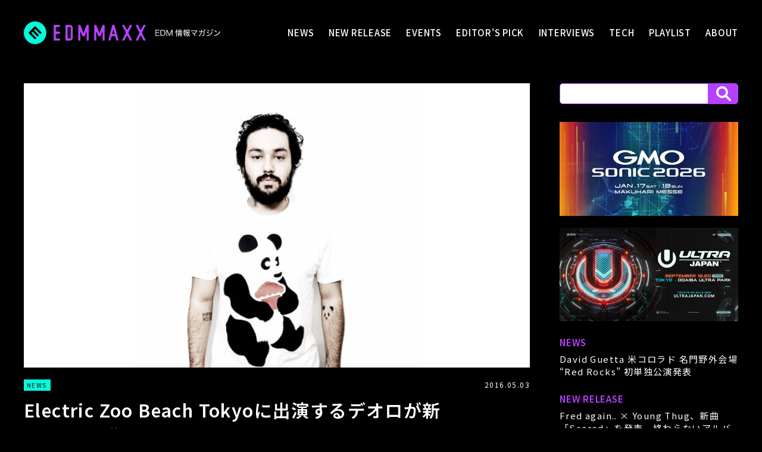

--- FILE ---
content_type: text/html; charset=UTF-8
request_url: https://edmmaxx.com/news/9019
body_size: 11787
content:
<html dir="ltr" lang="ja" prefix="og: https://ogp.me/ns#">
<head>
<!-- Google tag (gtag.js) -->
<script async src="https://www.googletagmanager.com/gtag/js?id=G-830LWSDZB9"></script>
<script>
window.dataLayer = window.dataLayer || [];
function gtag(){dataLayer.push(arguments);}
gtag('js', new Date());

gtag('config', 'G-830LWSDZB9');
</script>

<meta charset="UTF-8">

		<!-- All in One SEO 4.8.4.1 - aioseo.com -->
	<meta name="description" content="５月７日（土）開催の「Electric Zoo Beach Tokyo」で来日予定のデオロが、グラミー賞にも輝いたメレンゲ界のスーパースター：エルヴィス・クレスポとコラボ。新曲“Bailar”のミュージックビデオを公開しました。" />
	<meta name="robots" content="max-image-preview:large" />
	<meta name="author" content="tasuku"/>
	<link rel="canonical" href="https://edmmaxx.com/news/9019" />
	<meta name="generator" content="All in One SEO (AIOSEO) 4.8.4.1" />
		<meta property="og:locale" content="ja_JP" />
		<meta property="og:site_name" content="EDM MAXX - EDM情報マガジン" />
		<meta property="og:type" content="article" />
		<meta property="og:title" content="Electric Zoo Beach Tokyoに出演するデオロが新曲“Bailar”のMVを公開 | EDM MAXX - EDM情報マガジン" />
		<meta property="og:description" content="５月７日（土）開催の「Electric Zoo Beach Tokyo」で来日予定のデオロが、グラミー賞にも輝いたメレンゲ界のスーパースター：エルヴィス・クレスポとコラボ。新曲“Bailar”のミュージックビデオを公開しました。" />
		<meta property="og:url" content="https://edmmaxx.com/news/9019" />
		<meta property="og:image" content="https://edmmaxx.com/wp-content/uploads/2016/05/0503_News_deorro_EM.jpg" />
		<meta property="og:image:secure_url" content="https://edmmaxx.com/wp-content/uploads/2016/05/0503_News_deorro_EM.jpg" />
		<meta property="og:image:width" content="750" />
		<meta property="og:image:height" content="422" />
		<meta property="article:tag" content="news" />
		<meta property="article:tag" content="deorro" />
		<meta property="article:tag" content="electric zoo beach tokyo" />
		<meta property="article:tag" content="elvis crespo" />
		<meta property="article:tag" content="music" />
		<meta property="article:published_time" content="2016-05-03T12:00:02+00:00" />
		<meta property="article:modified_time" content="2016-05-03T08:52:35+00:00" />
		<meta name="twitter:card" content="summary_large_image" />
		<meta name="twitter:site" content="@EDMMAXX|EDMLifestyleCommunityinJapan" />
		<meta name="twitter:title" content="Electric Zoo Beach Tokyoに出演するデオロが新曲“Bailar”のMVを公開 | EDM MAXX - EDM情報マガジン" />
		<meta name="twitter:description" content="５月７日（土）開催の「Electric Zoo Beach Tokyo」で来日予定のデオロが、グラミー賞にも輝いたメレンゲ界のスーパースター：エルヴィス・クレスポとコラボ。新曲“Bailar”のミュージックビデオを公開しました。" />
		<meta name="twitter:creator" content="@EDMMAXX|EDMLifestyleCommunityinJapan" />
		<meta name="twitter:image" content="https://edmmaxx.com/wp-content/uploads/2016/05/0503_News_deorro_EM.jpg" />
		<script type="application/ld+json" class="aioseo-schema">
			{"@context":"https:\/\/schema.org","@graph":[{"@type":"Article","@id":"https:\/\/edmmaxx.com\/news\/9019#article","name":"Electric Zoo Beach Tokyo\u306b\u51fa\u6f14\u3059\u308b\u30c7\u30aa\u30ed\u304c\u65b0\u66f2\u201cBailar\u201d\u306eMV\u3092\u516c\u958b | EDM MAXX - EDM\u60c5\u5831\u30de\u30ac\u30b8\u30f3","headline":"Electric Zoo Beach Tokyo\u306b\u51fa\u6f14\u3059\u308b\u30c7\u30aa\u30ed\u304c\u65b0\u66f2\u201cBailar\u201d\u306eMV\u3092\u516c\u958b","author":{"@id":"https:\/\/edmmaxx.com\/author\/tasuku#author"},"publisher":{"@id":"https:\/\/edmmaxx.com\/#organization"},"image":{"@type":"ImageObject","url":"https:\/\/edmmaxx.com\/wp-content\/uploads\/2016\/05\/0503_News_deorro_EM.jpg","width":750,"height":422},"datePublished":"2016-05-03T21:00:02+09:00","dateModified":"2016-05-03T17:52:35+09:00","inLanguage":"ja","mainEntityOfPage":{"@id":"https:\/\/edmmaxx.com\/news\/9019#webpage"},"isPartOf":{"@id":"https:\/\/edmmaxx.com\/news\/9019#webpage"},"articleSection":"NEWS, Deorro, Electric Zoo Beach Tokyo, Elvis Crespo, MUSIC"},{"@type":"BreadcrumbList","@id":"https:\/\/edmmaxx.com\/news\/9019#breadcrumblist","itemListElement":[{"@type":"ListItem","@id":"https:\/\/edmmaxx.com#listItem","position":1,"name":"\u5bb6","item":"https:\/\/edmmaxx.com","nextItem":{"@type":"ListItem","@id":"https:\/\/edmmaxx.com#listItem","name":"NEWS"}},{"@type":"ListItem","@id":"https:\/\/edmmaxx.com#listItem","position":2,"name":"NEWS","item":"https:\/\/edmmaxx.com","nextItem":{"@type":"ListItem","@id":"https:\/\/edmmaxx.com\/news#listItem","name":"NEWS"},"previousItem":{"@type":"ListItem","@id":"https:\/\/edmmaxx.com#listItem","name":"\u5bb6"}},{"@type":"ListItem","@id":"https:\/\/edmmaxx.com\/news#listItem","position":3,"name":"NEWS","item":"https:\/\/edmmaxx.com\/news","nextItem":{"@type":"ListItem","@id":"https:\/\/edmmaxx.com\/news\/9019#listItem","name":"Electric Zoo Beach Tokyo\u306b\u51fa\u6f14\u3059\u308b\u30c7\u30aa\u30ed\u304c\u65b0\u66f2\u201cBailar\u201d\u306eMV\u3092\u516c\u958b"},"previousItem":{"@type":"ListItem","@id":"https:\/\/edmmaxx.com#listItem","name":"NEWS"}},{"@type":"ListItem","@id":"https:\/\/edmmaxx.com\/news\/9019#listItem","position":4,"name":"Electric Zoo Beach Tokyo\u306b\u51fa\u6f14\u3059\u308b\u30c7\u30aa\u30ed\u304c\u65b0\u66f2\u201cBailar\u201d\u306eMV\u3092\u516c\u958b","previousItem":{"@type":"ListItem","@id":"https:\/\/edmmaxx.com\/news#listItem","name":"NEWS"}}]},{"@type":"Organization","@id":"https:\/\/edmmaxx.com\/#organization","name":"EDM MAXX","description":"EDM\u3092\u30e9\u30a4\u30d5\u30b9\u30bf\u30a4\u30eb\u3068\u3057\u3066\u63d0\u6848\u3059\u308b\u7dcf\u5408\u30dd\u30fc\u30bf\u30eb\u30b5\u30a4\u30c8\u300cEDM MAXX\u300d\u3002\u97f3\u697d\u3001\u30ab\u30eb\u30c1\u30e3\u30fc\u3001\u30e9\u30a4\u30d5\u30b9\u30bf\u30a4\u30eb\u3068\u3057\u3066\u3001\u201cEDM\u201d\u3092\u8ab0\u3067\u3082\u5206\u304b\u308a\u3084\u3059\u304f\u3001\u304a\u3082\u3057\u308d\u304f\u60c5\u5831\u767a\u4fe1\u3057\u307e\u3059\u3002","url":"https:\/\/edmmaxx.com\/","sameAs":["https:\/\/twitter.com\/EDMMAXX|EDMLifestyleCommunityinJapan"]},{"@type":"Person","@id":"https:\/\/edmmaxx.com\/author\/tasuku#author","url":"https:\/\/edmmaxx.com\/author\/tasuku","name":"tasuku","image":{"@type":"ImageObject","@id":"https:\/\/edmmaxx.com\/news\/9019#authorImage","url":"https:\/\/secure.gravatar.com\/avatar\/47490ecc4822f483f73f73b146dee37ef616bbb6849c19711b9ee04edb6cbe7e?s=96&d=mm&r=g","width":96,"height":96,"caption":"tasuku"}},{"@type":"WebPage","@id":"https:\/\/edmmaxx.com\/news\/9019#webpage","url":"https:\/\/edmmaxx.com\/news\/9019","name":"Electric Zoo Beach Tokyo\u306b\u51fa\u6f14\u3059\u308b\u30c7\u30aa\u30ed\u304c\u65b0\u66f2\u201cBailar\u201d\u306eMV\u3092\u516c\u958b | EDM MAXX - EDM\u60c5\u5831\u30de\u30ac\u30b8\u30f3","description":"\uff15\u6708\uff17\u65e5\uff08\u571f\uff09\u958b\u50ac\u306e\u300cElectric Zoo Beach Tokyo\u300d\u3067\u6765\u65e5\u4e88\u5b9a\u306e\u30c7\u30aa\u30ed\u304c\u3001\u30b0\u30e9\u30df\u30fc\u8cde\u306b\u3082\u8f1d\u3044\u305f\u30e1\u30ec\u30f3\u30b2\u754c\u306e\u30b9\u30fc\u30d1\u30fc\u30b9\u30bf\u30fc\uff1a\u30a8\u30eb\u30f4\u30a3\u30b9\u30fb\u30af\u30ec\u30b9\u30dd\u3068\u30b3\u30e9\u30dc\u3002\u65b0\u66f2\u201cBailar\u201d\u306e\u30df\u30e5\u30fc\u30b8\u30c3\u30af\u30d3\u30c7\u30aa\u3092\u516c\u958b\u3057\u307e\u3057\u305f\u3002","inLanguage":"ja","isPartOf":{"@id":"https:\/\/edmmaxx.com\/#website"},"breadcrumb":{"@id":"https:\/\/edmmaxx.com\/news\/9019#breadcrumblist"},"author":{"@id":"https:\/\/edmmaxx.com\/author\/tasuku#author"},"creator":{"@id":"https:\/\/edmmaxx.com\/author\/tasuku#author"},"image":{"@type":"ImageObject","url":"https:\/\/edmmaxx.com\/wp-content\/uploads\/2016\/05\/0503_News_deorro_EM.jpg","@id":"https:\/\/edmmaxx.com\/news\/9019\/#mainImage","width":750,"height":422},"primaryImageOfPage":{"@id":"https:\/\/edmmaxx.com\/news\/9019#mainImage"},"datePublished":"2016-05-03T21:00:02+09:00","dateModified":"2016-05-03T17:52:35+09:00"},{"@type":"WebSite","@id":"https:\/\/edmmaxx.com\/#website","url":"https:\/\/edmmaxx.com\/","name":"EDM MAXX - EDM\u60c5\u5831\u30de\u30ac\u30b8\u30f3","description":"EDM\u3092\u30e9\u30a4\u30d5\u30b9\u30bf\u30a4\u30eb\u3068\u3057\u3066\u63d0\u6848\u3059\u308b\u7dcf\u5408\u30dd\u30fc\u30bf\u30eb\u30b5\u30a4\u30c8\u300cEDM MAXX\u300d\u3002\u97f3\u697d\u3001\u30ab\u30eb\u30c1\u30e3\u30fc\u3001\u30e9\u30a4\u30d5\u30b9\u30bf\u30a4\u30eb\u3068\u3057\u3066\u3001\u201cEDM\u201d\u3092\u8ab0\u3067\u3082\u5206\u304b\u308a\u3084\u3059\u304f\u3001\u304a\u3082\u3057\u308d\u304f\u60c5\u5831\u767a\u4fe1\u3057\u307e\u3059\u3002","inLanguage":"ja","publisher":{"@id":"https:\/\/edmmaxx.com\/#organization"}}]}
		</script>
		<!-- All in One SEO -->

<link rel="alternate" title="oEmbed (JSON)" type="application/json+oembed" href="https://edmmaxx.com/wp-json/oembed/1.0/embed?url=https%3A%2F%2Fedmmaxx.com%2Fnews%2F9019" />
<link rel="alternate" title="oEmbed (XML)" type="text/xml+oembed" href="https://edmmaxx.com/wp-json/oembed/1.0/embed?url=https%3A%2F%2Fedmmaxx.com%2Fnews%2F9019&#038;format=xml" />
<style id='wp-img-auto-sizes-contain-inline-css' type='text/css'>
img:is([sizes=auto i],[sizes^="auto," i]){contain-intrinsic-size:3000px 1500px}
/*# sourceURL=wp-img-auto-sizes-contain-inline-css */
</style>
<style id='wp-emoji-styles-inline-css' type='text/css'>

	img.wp-smiley, img.emoji {
		display: inline !important;
		border: none !important;
		box-shadow: none !important;
		height: 1em !important;
		width: 1em !important;
		margin: 0 0.07em !important;
		vertical-align: -0.1em !important;
		background: none !important;
		padding: 0 !important;
	}
/*# sourceURL=wp-emoji-styles-inline-css */
</style>
<style id='wp-block-library-inline-css' type='text/css'>
:root{--wp-block-synced-color:#7a00df;--wp-block-synced-color--rgb:122,0,223;--wp-bound-block-color:var(--wp-block-synced-color);--wp-editor-canvas-background:#ddd;--wp-admin-theme-color:#007cba;--wp-admin-theme-color--rgb:0,124,186;--wp-admin-theme-color-darker-10:#006ba1;--wp-admin-theme-color-darker-10--rgb:0,107,160.5;--wp-admin-theme-color-darker-20:#005a87;--wp-admin-theme-color-darker-20--rgb:0,90,135;--wp-admin-border-width-focus:2px}@media (min-resolution:192dpi){:root{--wp-admin-border-width-focus:1.5px}}.wp-element-button{cursor:pointer}:root .has-very-light-gray-background-color{background-color:#eee}:root .has-very-dark-gray-background-color{background-color:#313131}:root .has-very-light-gray-color{color:#eee}:root .has-very-dark-gray-color{color:#313131}:root .has-vivid-green-cyan-to-vivid-cyan-blue-gradient-background{background:linear-gradient(135deg,#00d084,#0693e3)}:root .has-purple-crush-gradient-background{background:linear-gradient(135deg,#34e2e4,#4721fb 50%,#ab1dfe)}:root .has-hazy-dawn-gradient-background{background:linear-gradient(135deg,#faaca8,#dad0ec)}:root .has-subdued-olive-gradient-background{background:linear-gradient(135deg,#fafae1,#67a671)}:root .has-atomic-cream-gradient-background{background:linear-gradient(135deg,#fdd79a,#004a59)}:root .has-nightshade-gradient-background{background:linear-gradient(135deg,#330968,#31cdcf)}:root .has-midnight-gradient-background{background:linear-gradient(135deg,#020381,#2874fc)}:root{--wp--preset--font-size--normal:16px;--wp--preset--font-size--huge:42px}.has-regular-font-size{font-size:1em}.has-larger-font-size{font-size:2.625em}.has-normal-font-size{font-size:var(--wp--preset--font-size--normal)}.has-huge-font-size{font-size:var(--wp--preset--font-size--huge)}.has-text-align-center{text-align:center}.has-text-align-left{text-align:left}.has-text-align-right{text-align:right}.has-fit-text{white-space:nowrap!important}#end-resizable-editor-section{display:none}.aligncenter{clear:both}.items-justified-left{justify-content:flex-start}.items-justified-center{justify-content:center}.items-justified-right{justify-content:flex-end}.items-justified-space-between{justify-content:space-between}.screen-reader-text{border:0;clip-path:inset(50%);height:1px;margin:-1px;overflow:hidden;padding:0;position:absolute;width:1px;word-wrap:normal!important}.screen-reader-text:focus{background-color:#ddd;clip-path:none;color:#444;display:block;font-size:1em;height:auto;left:5px;line-height:normal;padding:15px 23px 14px;text-decoration:none;top:5px;width:auto;z-index:100000}html :where(.has-border-color){border-style:solid}html :where([style*=border-top-color]){border-top-style:solid}html :where([style*=border-right-color]){border-right-style:solid}html :where([style*=border-bottom-color]){border-bottom-style:solid}html :where([style*=border-left-color]){border-left-style:solid}html :where([style*=border-width]){border-style:solid}html :where([style*=border-top-width]){border-top-style:solid}html :where([style*=border-right-width]){border-right-style:solid}html :where([style*=border-bottom-width]){border-bottom-style:solid}html :where([style*=border-left-width]){border-left-style:solid}html :where(img[class*=wp-image-]){height:auto;max-width:100%}:where(figure){margin:0 0 1em}html :where(.is-position-sticky){--wp-admin--admin-bar--position-offset:var(--wp-admin--admin-bar--height,0px)}@media screen and (max-width:600px){html :where(.is-position-sticky){--wp-admin--admin-bar--position-offset:0px}}

/*# sourceURL=wp-block-library-inline-css */
</style><style id='global-styles-inline-css' type='text/css'>
:root{--wp--preset--aspect-ratio--square: 1;--wp--preset--aspect-ratio--4-3: 4/3;--wp--preset--aspect-ratio--3-4: 3/4;--wp--preset--aspect-ratio--3-2: 3/2;--wp--preset--aspect-ratio--2-3: 2/3;--wp--preset--aspect-ratio--16-9: 16/9;--wp--preset--aspect-ratio--9-16: 9/16;--wp--preset--color--black: #000000;--wp--preset--color--cyan-bluish-gray: #abb8c3;--wp--preset--color--white: #ffffff;--wp--preset--color--pale-pink: #f78da7;--wp--preset--color--vivid-red: #cf2e2e;--wp--preset--color--luminous-vivid-orange: #ff6900;--wp--preset--color--luminous-vivid-amber: #fcb900;--wp--preset--color--light-green-cyan: #7bdcb5;--wp--preset--color--vivid-green-cyan: #00d084;--wp--preset--color--pale-cyan-blue: #8ed1fc;--wp--preset--color--vivid-cyan-blue: #0693e3;--wp--preset--color--vivid-purple: #9b51e0;--wp--preset--gradient--vivid-cyan-blue-to-vivid-purple: linear-gradient(135deg,rgb(6,147,227) 0%,rgb(155,81,224) 100%);--wp--preset--gradient--light-green-cyan-to-vivid-green-cyan: linear-gradient(135deg,rgb(122,220,180) 0%,rgb(0,208,130) 100%);--wp--preset--gradient--luminous-vivid-amber-to-luminous-vivid-orange: linear-gradient(135deg,rgb(252,185,0) 0%,rgb(255,105,0) 100%);--wp--preset--gradient--luminous-vivid-orange-to-vivid-red: linear-gradient(135deg,rgb(255,105,0) 0%,rgb(207,46,46) 100%);--wp--preset--gradient--very-light-gray-to-cyan-bluish-gray: linear-gradient(135deg,rgb(238,238,238) 0%,rgb(169,184,195) 100%);--wp--preset--gradient--cool-to-warm-spectrum: linear-gradient(135deg,rgb(74,234,220) 0%,rgb(151,120,209) 20%,rgb(207,42,186) 40%,rgb(238,44,130) 60%,rgb(251,105,98) 80%,rgb(254,248,76) 100%);--wp--preset--gradient--blush-light-purple: linear-gradient(135deg,rgb(255,206,236) 0%,rgb(152,150,240) 100%);--wp--preset--gradient--blush-bordeaux: linear-gradient(135deg,rgb(254,205,165) 0%,rgb(254,45,45) 50%,rgb(107,0,62) 100%);--wp--preset--gradient--luminous-dusk: linear-gradient(135deg,rgb(255,203,112) 0%,rgb(199,81,192) 50%,rgb(65,88,208) 100%);--wp--preset--gradient--pale-ocean: linear-gradient(135deg,rgb(255,245,203) 0%,rgb(182,227,212) 50%,rgb(51,167,181) 100%);--wp--preset--gradient--electric-grass: linear-gradient(135deg,rgb(202,248,128) 0%,rgb(113,206,126) 100%);--wp--preset--gradient--midnight: linear-gradient(135deg,rgb(2,3,129) 0%,rgb(40,116,252) 100%);--wp--preset--font-size--small: 13px;--wp--preset--font-size--medium: 20px;--wp--preset--font-size--large: 36px;--wp--preset--font-size--x-large: 42px;--wp--preset--spacing--20: 0.44rem;--wp--preset--spacing--30: 0.67rem;--wp--preset--spacing--40: 1rem;--wp--preset--spacing--50: 1.5rem;--wp--preset--spacing--60: 2.25rem;--wp--preset--spacing--70: 3.38rem;--wp--preset--spacing--80: 5.06rem;--wp--preset--shadow--natural: 6px 6px 9px rgba(0, 0, 0, 0.2);--wp--preset--shadow--deep: 12px 12px 50px rgba(0, 0, 0, 0.4);--wp--preset--shadow--sharp: 6px 6px 0px rgba(0, 0, 0, 0.2);--wp--preset--shadow--outlined: 6px 6px 0px -3px rgb(255, 255, 255), 6px 6px rgb(0, 0, 0);--wp--preset--shadow--crisp: 6px 6px 0px rgb(0, 0, 0);}:where(.is-layout-flex){gap: 0.5em;}:where(.is-layout-grid){gap: 0.5em;}body .is-layout-flex{display: flex;}.is-layout-flex{flex-wrap: wrap;align-items: center;}.is-layout-flex > :is(*, div){margin: 0;}body .is-layout-grid{display: grid;}.is-layout-grid > :is(*, div){margin: 0;}:where(.wp-block-columns.is-layout-flex){gap: 2em;}:where(.wp-block-columns.is-layout-grid){gap: 2em;}:where(.wp-block-post-template.is-layout-flex){gap: 1.25em;}:where(.wp-block-post-template.is-layout-grid){gap: 1.25em;}.has-black-color{color: var(--wp--preset--color--black) !important;}.has-cyan-bluish-gray-color{color: var(--wp--preset--color--cyan-bluish-gray) !important;}.has-white-color{color: var(--wp--preset--color--white) !important;}.has-pale-pink-color{color: var(--wp--preset--color--pale-pink) !important;}.has-vivid-red-color{color: var(--wp--preset--color--vivid-red) !important;}.has-luminous-vivid-orange-color{color: var(--wp--preset--color--luminous-vivid-orange) !important;}.has-luminous-vivid-amber-color{color: var(--wp--preset--color--luminous-vivid-amber) !important;}.has-light-green-cyan-color{color: var(--wp--preset--color--light-green-cyan) !important;}.has-vivid-green-cyan-color{color: var(--wp--preset--color--vivid-green-cyan) !important;}.has-pale-cyan-blue-color{color: var(--wp--preset--color--pale-cyan-blue) !important;}.has-vivid-cyan-blue-color{color: var(--wp--preset--color--vivid-cyan-blue) !important;}.has-vivid-purple-color{color: var(--wp--preset--color--vivid-purple) !important;}.has-black-background-color{background-color: var(--wp--preset--color--black) !important;}.has-cyan-bluish-gray-background-color{background-color: var(--wp--preset--color--cyan-bluish-gray) !important;}.has-white-background-color{background-color: var(--wp--preset--color--white) !important;}.has-pale-pink-background-color{background-color: var(--wp--preset--color--pale-pink) !important;}.has-vivid-red-background-color{background-color: var(--wp--preset--color--vivid-red) !important;}.has-luminous-vivid-orange-background-color{background-color: var(--wp--preset--color--luminous-vivid-orange) !important;}.has-luminous-vivid-amber-background-color{background-color: var(--wp--preset--color--luminous-vivid-amber) !important;}.has-light-green-cyan-background-color{background-color: var(--wp--preset--color--light-green-cyan) !important;}.has-vivid-green-cyan-background-color{background-color: var(--wp--preset--color--vivid-green-cyan) !important;}.has-pale-cyan-blue-background-color{background-color: var(--wp--preset--color--pale-cyan-blue) !important;}.has-vivid-cyan-blue-background-color{background-color: var(--wp--preset--color--vivid-cyan-blue) !important;}.has-vivid-purple-background-color{background-color: var(--wp--preset--color--vivid-purple) !important;}.has-black-border-color{border-color: var(--wp--preset--color--black) !important;}.has-cyan-bluish-gray-border-color{border-color: var(--wp--preset--color--cyan-bluish-gray) !important;}.has-white-border-color{border-color: var(--wp--preset--color--white) !important;}.has-pale-pink-border-color{border-color: var(--wp--preset--color--pale-pink) !important;}.has-vivid-red-border-color{border-color: var(--wp--preset--color--vivid-red) !important;}.has-luminous-vivid-orange-border-color{border-color: var(--wp--preset--color--luminous-vivid-orange) !important;}.has-luminous-vivid-amber-border-color{border-color: var(--wp--preset--color--luminous-vivid-amber) !important;}.has-light-green-cyan-border-color{border-color: var(--wp--preset--color--light-green-cyan) !important;}.has-vivid-green-cyan-border-color{border-color: var(--wp--preset--color--vivid-green-cyan) !important;}.has-pale-cyan-blue-border-color{border-color: var(--wp--preset--color--pale-cyan-blue) !important;}.has-vivid-cyan-blue-border-color{border-color: var(--wp--preset--color--vivid-cyan-blue) !important;}.has-vivid-purple-border-color{border-color: var(--wp--preset--color--vivid-purple) !important;}.has-vivid-cyan-blue-to-vivid-purple-gradient-background{background: var(--wp--preset--gradient--vivid-cyan-blue-to-vivid-purple) !important;}.has-light-green-cyan-to-vivid-green-cyan-gradient-background{background: var(--wp--preset--gradient--light-green-cyan-to-vivid-green-cyan) !important;}.has-luminous-vivid-amber-to-luminous-vivid-orange-gradient-background{background: var(--wp--preset--gradient--luminous-vivid-amber-to-luminous-vivid-orange) !important;}.has-luminous-vivid-orange-to-vivid-red-gradient-background{background: var(--wp--preset--gradient--luminous-vivid-orange-to-vivid-red) !important;}.has-very-light-gray-to-cyan-bluish-gray-gradient-background{background: var(--wp--preset--gradient--very-light-gray-to-cyan-bluish-gray) !important;}.has-cool-to-warm-spectrum-gradient-background{background: var(--wp--preset--gradient--cool-to-warm-spectrum) !important;}.has-blush-light-purple-gradient-background{background: var(--wp--preset--gradient--blush-light-purple) !important;}.has-blush-bordeaux-gradient-background{background: var(--wp--preset--gradient--blush-bordeaux) !important;}.has-luminous-dusk-gradient-background{background: var(--wp--preset--gradient--luminous-dusk) !important;}.has-pale-ocean-gradient-background{background: var(--wp--preset--gradient--pale-ocean) !important;}.has-electric-grass-gradient-background{background: var(--wp--preset--gradient--electric-grass) !important;}.has-midnight-gradient-background{background: var(--wp--preset--gradient--midnight) !important;}.has-small-font-size{font-size: var(--wp--preset--font-size--small) !important;}.has-medium-font-size{font-size: var(--wp--preset--font-size--medium) !important;}.has-large-font-size{font-size: var(--wp--preset--font-size--large) !important;}.has-x-large-font-size{font-size: var(--wp--preset--font-size--x-large) !important;}
/*# sourceURL=global-styles-inline-css */
</style>

<style id='classic-theme-styles-inline-css' type='text/css'>
/*! This file is auto-generated */
.wp-block-button__link{color:#fff;background-color:#32373c;border-radius:9999px;box-shadow:none;text-decoration:none;padding:calc(.667em + 2px) calc(1.333em + 2px);font-size:1.125em}.wp-block-file__button{background:#32373c;color:#fff;text-decoration:none}
/*# sourceURL=/wp-includes/css/classic-themes.min.css */
</style>
<link rel='stylesheet' id='wpProQuiz_front_style-css' href='https://edmmaxx.com/wp-content/plugins/wp-pro-quiz/css/wpProQuiz_front.min.css?ver=0.37' type='text/css' media='all' />
<style id='akismet-widget-style-inline-css' type='text/css'>

			.a-stats {
				--akismet-color-mid-green: #357b49;
				--akismet-color-white: #fff;
				--akismet-color-light-grey: #f6f7f7;

				max-width: 350px;
				width: auto;
			}

			.a-stats * {
				all: unset;
				box-sizing: border-box;
			}

			.a-stats strong {
				font-weight: 600;
			}

			.a-stats a.a-stats__link,
			.a-stats a.a-stats__link:visited,
			.a-stats a.a-stats__link:active {
				background: var(--akismet-color-mid-green);
				border: none;
				box-shadow: none;
				border-radius: 8px;
				color: var(--akismet-color-white);
				cursor: pointer;
				display: block;
				font-family: -apple-system, BlinkMacSystemFont, 'Segoe UI', 'Roboto', 'Oxygen-Sans', 'Ubuntu', 'Cantarell', 'Helvetica Neue', sans-serif;
				font-weight: 500;
				padding: 12px;
				text-align: center;
				text-decoration: none;
				transition: all 0.2s ease;
			}

			/* Extra specificity to deal with TwentyTwentyOne focus style */
			.widget .a-stats a.a-stats__link:focus {
				background: var(--akismet-color-mid-green);
				color: var(--akismet-color-white);
				text-decoration: none;
			}

			.a-stats a.a-stats__link:hover {
				filter: brightness(110%);
				box-shadow: 0 4px 12px rgba(0, 0, 0, 0.06), 0 0 2px rgba(0, 0, 0, 0.16);
			}

			.a-stats .count {
				color: var(--akismet-color-white);
				display: block;
				font-size: 1.5em;
				line-height: 1.4;
				padding: 0 13px;
				white-space: nowrap;
			}
		
/*# sourceURL=akismet-widget-style-inline-css */
</style>
<link rel='stylesheet' id='fancybox-css' href='https://edmmaxx.com/wp-content/plugins/easy-fancybox/fancybox/1.5.4/jquery.fancybox.min.css?ver=6.9' type='text/css' media='screen' />
<style id='fancybox-inline-css' type='text/css'>
#fancybox-content{border-color:#ffffff;}#fancybox-title,#fancybox-title-float-main{color:#fff}
/*# sourceURL=fancybox-inline-css */
</style>
<link rel='stylesheet' id='wp-pagenavi-css' href='https://edmmaxx.com/wp-content/plugins/wp-pagenavi/pagenavi-css.css?ver=2.70' type='text/css' media='all' />
<script type="text/javascript" src="https://edmmaxx.com/wp-includes/js/jquery/jquery.min.js?ver=3.7.1" id="jquery-core-js"></script>
<script type="text/javascript" src="https://edmmaxx.com/wp-includes/js/jquery/jquery-migrate.min.js?ver=3.4.1" id="jquery-migrate-js"></script>
<link rel="https://api.w.org/" href="https://edmmaxx.com/wp-json/" /><link rel="alternate" title="JSON" type="application/json" href="https://edmmaxx.com/wp-json/wp/v2/posts/9019" /><link rel="EditURI" type="application/rsd+xml" title="RSD" href="https://edmmaxx.com/xmlrpc.php?rsd" />
<meta name="generator" content="WordPress 6.9" />
<link rel='shortlink' href='https://edmmaxx.com/?p=9019' />
<meta charset="UTF-8" />
<meta name="viewport" content="width=device-width, initial-scale=1.0, maximum-scale=1.0, user-scalable=no" />
<link rel="stylesheet" href="https://edmmaxx.com/wp-content/themes/edmmaxx-new/assets/css/style.css?v=240529">
<link rel="shortcut icon" href="https://edmmaxx.com/wp-content/themes/edmmaxx-new/assets/imgs/favicon.ico"/>
<link rel="canonical" href="https://edmmaxx.com/">

<link rel="preconnect" href="https://fonts.googleapis.com">
<link rel="preconnect" href="https://fonts.gstatic.com" crossorigin>
<link href="https://fonts.googleapis.com/css2?family=Noto+Sans+JP:wght@100..900&display=swap" rel="stylesheet">

<link rel='stylesheet' id='yarppRelatedCss-css' href='https://edmmaxx.com/wp-content/plugins/yet-another-related-posts-plugin/style/related.css?ver=5.30.11' type='text/css' media='all' />
</head>

<body data-rsssl=1>


<header>
<div class="logo sp"><a href="/"><img src="https://edmmaxx.com/wp-content/themes/edmmaxx-new/assets/imgs/logo3.svg" alt="EDM MAXX｜EDM情報マガジン"></a></div>
<div id="btn">
<span></span>
<span></span>
<span></span>
</div>
<nav id="menu">
<div class="box">
<h1 class="logo"><a href="/"><img src="https://edmmaxx.com/wp-content/themes/edmmaxx-new/assets/imgs/logo.svg?0327" alt="DM MAXX｜EDM情報マガジン" class="pc"><img src="https://edmmaxx.com/wp-content/themes/edmmaxx-new/assets/imgs/logo3.svg" alt="DM MAXX｜EDM情報マガジン" class="sp"></a></h1>
<div>
<a href="/news">NEWS</a>
<a href="/new-release">NEW RELEASE</a>
<a href="/events">EVENTS</a>
<a href="/editorspick">EDITOR'S PICK</a>
<a href="/interviews">INTERVIEWS</a>
<a href="/tech">TECH</a>
<a href="/playlist">PLAYLIST</a>
<a href="/about">ABOUT</a>
</div>
<div id="search-box" class="sp">
<form role="search" method="get" id="searchform" class="searchform" action="https://edmmaxx.com/">
<div>
<label class="screen-reader-text" for="s">検索:</label>
<input type="text" value="" name="s" id="s" />
<input type="submit" id="searchsubmit" value="" />
</div>
</form>
</div>
</div>
</nav>
</header>

<div class="wrapper">

<div class="content-clm2">

<div class="main-clm">


<section class="detaile lower">
<div class="pict"><img width="750" height="422" src="https://edmmaxx.com/wp-content/uploads/2016/05/0503_News_deorro_EM.jpg" class="attachment-ogp size-ogp wp-post-image" alt="" decoding="async" fetchpriority="high" /></div>


<div class="tit-box">
<div class="box">
<dl class="cat">
<dt>NEWS</dt>    
</dl>
<time>2016.05.03</time>
</div>
<h1>Electric Zoo Beach Tokyoに出演するデオロが新曲“Bailar”のMVを公開</h1>
<p class="read">５月７日（土）開催の「Electric Zoo Beach Tokyo」で来日予定のデオロが、グラミー賞にも輝いたメレンゲ界のスーパースター：エルヴィス・クレスポとコラボ。新曲“Bailar”のミュージックビデオを公開しました。</p>

<div class="tag-box">
<div class="keyword">Tags</div>
<ul><li><a href="https://edmmaxx.com/tag/deorro" rel="tag">Deorro</a></li><li><a href="https://edmmaxx.com/tag/electric-zoo-beach-tokyo" rel="tag">Electric Zoo Beach Tokyo</a></li><li><a href="https://edmmaxx.com/tag/elvis-crespo" rel="tag">Elvis Crespo</a></li><li><a href="https://edmmaxx.com/tag/music" rel="tag">MUSIC</a></li></ul></div>
</div>

<div class="txt-box">
<p>
<div style="clear: both;"></div>レーベル：PandaFunkを率いるDJデオロが新曲“Bailar”をUltra Recordsからリリース。<br />
<br />
そのミュージックビデオが公開されています。<br />
<div class="youtube"><iframe title="Deorro - Bailar feat. Elvis Crespo (Official Video)" width="500" height="281" src="https://www.youtube.com/embed/9cBtJYI6itg?feature=oembed" frameborder="0" allow="accelerometer; autoplay; clipboard-write; encrypted-media; gyroscope; picture-in-picture; web-share" referrerpolicy="strict-origin-when-cross-origin" allowfullscreen></iframe></div><br />
<br />
この曲でデオロはプエルトリコ出身で、ドミニカ共和国生まれの音楽：メレンゲのスター、エルヴィス・クレスポとコラボ。<br />
<br />
かなりアップリフティングなEDMに仕上がっています。<br />
<br />
<br />
なお、<strong>デオロは５月７日（土）開催の<a href="http://electriczoo.jp" target="_blank">「Electric Zoo Beach Tokyo」</a>に出演</strong>。<br />
この曲もきっとかけることでしょう！<br />
<br />
<br />
<img decoding="async" src="https://edmmaxx.fwd-ink.jp/wp-content/uploads/2016/05/0503_News_deorro_jkt_EM.jpg" alt="0503_News_deorro_jkt_EM" width="400" height="400" class="alignnone size-full wp-image-9020" srcset="https://edmmaxx.com/wp-content/uploads/2016/05/0503_News_deorro_jkt_EM.jpg 400w, https://edmmaxx.com/wp-content/uploads/2016/05/0503_News_deorro_jkt_EM-150x150.jpg 150w, https://edmmaxx.com/wp-content/uploads/2016/05/0503_News_deorro_jkt_EM-300x300.jpg 300w, https://edmmaxx.com/wp-content/uploads/2016/05/0503_News_deorro_jkt_EM-360x360.jpg 360w" sizes="(max-width: 400px) 100vw, 400px" />
<br />
<i class="fa fa-smile-o" style="font-size: 12px; color: #666666;"></i> <strong>Deorro</strong><br />
<i class="fa fa-music" style="font-size: 12px; color: #666666;"></i> <strong>Bailar feat. Elvis Crespo</strong><br />
<i class="fa fa-building" style="font-size: 12px; color: #666666;"></i> Ultra Records<br />
<i class="fa fa-shopping-cart" style="font-size: 12px; color: #666666;"></i> <a href="https://itunes.apple.com/jp/album/bailar-feat.-elvis-crespo/id1099332067" target="_blank">iTunes</a><br />
<i class="fa fa-info-circle" style="font-size: 12px; color: #666666;"></i> <a href="https://www.ultramusic.com" target="_blank">www.ultramusic.com</a><br />
<br />
<br />
Text by EDM MAXX編集部（Gantai）</p>
</div>

<div class="tag-box mt">
<div class="keyword">Tags</div>
<ul><li><a href="https://edmmaxx.com/tag/deorro" rel="tag">Deorro</a></li><li><a href="https://edmmaxx.com/tag/electric-zoo-beach-tokyo" rel="tag">Electric Zoo Beach Tokyo</a></li><li><a href="https://edmmaxx.com/tag/elvis-crespo" rel="tag">Elvis Crespo</a></li><li><a href="https://edmmaxx.com/tag/music" rel="tag">MUSIC</a></li></ul></div>

</section>
<!-- detaile -->

<section class="latest related">
<h2>RELATED POSTS</h2>
<div class="list-clm3">
<div class='yarpp yarpp-related yarpp-related-website yarpp-related-none yarpp-template-yarpp-template-hoge'>
<p>No related posts.</p>
</div>
</div>
</section>
<!-- latest -->

</div>
<!-- main-clm -->


<div class="right-clm">
<div id="search-box" class="pc">
<form role="search" method="get" id="searchform" class="searchform" action="https://edmmaxx.com/">
<div>
<label class="screen-reader-text" for="s">検索:</label>
<input type="text" value="" name="s" id="s" />
<input type="submit" id="searchsubmit" value="" />
</div>
</form>
</div>

<div class="banner01">
<a href="https://sonic.gmo/" target="_blank"><img src="https://edmmaxx.com/wp-content/themes/edmmaxx-new/assets/imgs/banner06.jpg" alt=""/></a>
<br><br>
<a href="https://ultrajapan.com/ja" target="_blank"><img src="https://edmmaxx.com/wp-content/themes/edmmaxx-new/assets/imgs/banner01_2026.jpg" alt=""/></a>
</div>
<!-- banner01 -->

<div class="cat-name2">NEWS</div>
<article>
<a href="https://edmmaxx.com/news/58588">
<div class="tit-box nonmt">
<h3>David Guetta 米コロラド 名門野外会場 &#8220;Red Rocks&#8221; 初単独公演発表</h3>
</div>
</a>
</article>
<!-- article news -->

<div class="cat-name2">NEW RELEASE</div>
<article>
<a href="https://edmmaxx.com/news/58540">
<div class="tit-box nonmt">
<h3>Fred again.. × Young Thug、新曲「Scared」を発表。終わらないアルバム『USB002』が次章へ</h3>
</div>
</a>
</article>
<!-- article release -->

<div class="spotify-box">
<iframe style="border-radius:12px" src="https://open.spotify.com/embed/playlist/30c5wZZqBgIZuGcY521o5p?utm_source=generator&theme=0" width="100%" height="500" frameBorder="0" allowfullscreen="" allow="autoplay; clipboard-write; encrypted-media; fullscreen; picture-in-picture" loading="lazy"></iframe>
</div>
<!-- spotify-box" -->

<div class="cat-name2">EVENTS</div>
<article>
<a href="https://edmmaxx.com/news/57932">
<div class="tit-box nonmt">
<h3>GMO SONIC 2026 特集: MEDUZA</h3>
</div>
</a>
</article>
<!-- article events -->

<div class="cat-name2">EDITOR'S PICK</div>
<article class="right">
<a href="https://edmmaxx.com/news/57932">
<div class="pict"><img width="750" height="422" src="https://edmmaxx.com/wp-content/uploads/2026/01/LINE_ALBUM_GMO-SONIC_260108_1-750x422.jpg" class="attachment-vw_medium size-vw_medium wp-post-image" alt="" decoding="async" loading="lazy" /></div>
<div class="tit-box">
<h3>GMO SONIC 2026 特集: MEDUZA</h3>
</div>
</a>
</article>
<article class="right">
<a href="https://edmmaxx.com/news/58104">
<div class="pict"><img width="750" height="422" src="https://edmmaxx.com/wp-content/uploads/2026/01/LINE_ALBUM_GMO-SONIC_260114_1-750x422.jpg" class="attachment-vw_medium size-vw_medium wp-post-image" alt="" decoding="async" loading="lazy" /></div>
<div class="tit-box">
<h3>GMO SONIC 2026 特集: STEVE AOKI</h3>
</div>
</a>
</article>
<!-- article editors -->


<div class="spotify-box">
<iframe style="border-radius:12px" src="https://open.spotify.com/embed/playlist/37i9dQZF1DX1k0nkO1qujc?utm_source=generator&theme=0" width="100%" height="500" frameBorder="0" allowfullscreen="" allow="autoplay; clipboard-write; encrypted-media; fullscreen; picture-in-picture" loading="lazy"></iframe>
</div>
<!-- spotify-box" --></div>
<!-- right-clm -->

</div>
<!-- content-clm2 -->

<section class="banner03">
<a href="https://www.interfm.co.jp/thetraxx" target="_blank"><img src="https://edmmaxx.com/wp-content/themes/edmmaxx-new/assets/imgs/TheTraxx_EDMMAXXbanner_1200-185px.png" alt=""/></a>
</section>
<!-- banner03 -->

</div>
<!-- wrapper -->


<footer>
<div class="inner">
<div class="left">
<div class="logo"><a href="/"><img src="https://edmmaxx.com/wp-content/themes/edmmaxx-new/assets/imgs/logo2.svg" alt="EDM MAXX"></a></div>
<ul class="sns">
<li><a href="https://twitter.com/edmmaxx" target="_blank"><img src="https://edmmaxx.com/wp-content/themes/edmmaxx-new/assets/imgs/icon_x.svg" alt="X"/><span>@edmmaxx</span></a></li>
<li><a href="https://www.facebook.com/edmmaxx/" target="_blank"><img src="https://edmmaxx.com/wp-content/themes/edmmaxx-new/assets/imgs/icon_facebook.svg" alt="Facebook"/><span>EDM MAXX</span></a></li>
<li><a href="mailto:info@edmmaxx.com" target="_blank"><img src="https://edmmaxx.com/wp-content/themes/edmmaxx-new/assets/imgs/icon_mail.svg" alt="Mail"/><span>info@edmmaxx.com</span></a></li>
</ul>
</div>
<div class="right">
<div class="category">
<div class="tit">CATEGORY REVIEWS</div>
<ul>
<li><a href="/news">NEWS</a></li>
<li><a href="/new-release">NEW RELEASE</a></li>
<li><a href="/events">EVENTS</a></li>
<li><a href="/editorspick">EDITOR'S PICK</a></li>
<li><a href="/interviews">INTERVIEWS</a></li>
<li><a href="/tech">TECH</a></li>
<li><a href="/playlist">PLAYLIST</a></li>
<li><a href="/about">ABOUT</a></li>
</ul>
</div>
<div class="about">
<div class="tit">ABOUT US</div>
<p class="txt">EDMをライフスタイルとして提案する総合ポータルサイト「EDM MAXX」。<br>音楽、カルチャー、ライフスタイルとして、“EDM”を誰でも分かりやすく、おもしろく情報発信します。<a href="https://twitter.com/hashtag/edmmaxx" target="_blank">#edmmaxx</a></p>
</div>
</div>
</div>
<p class="copy">Copyright &copy; EDM MAXX All rights reserved.</p>
</footer>


<script src="https://ajax.googleapis.com/ajax/libs/jquery/3.7.1/jquery.min.js"></script>
<script src="https://cdn.jsdelivr.net/bxslider/4.2.12/jquery.bxslider.min.js"></script>
<script src="https://edmmaxx.com/wp-content/themes/edmmaxx-new/assets/js/script.js"></script>

<script type="speculationrules">
{"prefetch":[{"source":"document","where":{"and":[{"href_matches":"/*"},{"not":{"href_matches":["/wp-*.php","/wp-admin/*","/wp-content/uploads/*","/wp-content/*","/wp-content/plugins/*","/wp-content/themes/edmmaxx-new/*","/*\\?(.+)"]}},{"not":{"selector_matches":"a[rel~=\"nofollow\"]"}},{"not":{"selector_matches":".no-prefetch, .no-prefetch a"}}]},"eagerness":"conservative"}]}
</script>
<script type="text/javascript" src="https://edmmaxx.com/wp-content/plugins/easy-fancybox/vendor/purify.min.js?ver=6.9" id="fancybox-purify-js"></script>
<script type="text/javascript" id="jquery-fancybox-js-extra">
/* <![CDATA[ */
var efb_i18n = {"close":"Close","next":"Next","prev":"Previous","startSlideshow":"Start slideshow","toggleSize":"Toggle size"};
//# sourceURL=jquery-fancybox-js-extra
/* ]]> */
</script>
<script type="text/javascript" src="https://edmmaxx.com/wp-content/plugins/easy-fancybox/fancybox/1.5.4/jquery.fancybox.min.js?ver=6.9" id="jquery-fancybox-js"></script>
<script type="text/javascript" id="jquery-fancybox-js-after">
/* <![CDATA[ */
var fb_timeout, fb_opts={'autoScale':true,'showCloseButton':true,'width':560,'height':340,'margin':20,'pixelRatio':'false','padding':10,'centerOnScroll':false,'enableEscapeButton':true,'speedIn':300,'speedOut':300,'overlayShow':true,'hideOnOverlayClick':true,'overlayColor':'#000','overlayOpacity':0.6,'minViewportWidth':320,'minVpHeight':320,'disableCoreLightbox':'true','enableBlockControls':'true','fancybox_openBlockControls':'true' };
if(typeof easy_fancybox_handler==='undefined'){
var easy_fancybox_handler=function(){
jQuery([".nolightbox","a.wp-block-file__button","a.pin-it-button","a[href*='pinterest.com\/pin\/create']","a[href*='facebook.com\/share']","a[href*='twitter.com\/share']"].join(',')).addClass('nofancybox');
jQuery('a.fancybox-close').on('click',function(e){e.preventDefault();jQuery.fancybox.close()});
/* IMG */
						var unlinkedImageBlocks=jQuery(".wp-block-image > img:not(.nofancybox,figure.nofancybox>img)");
						unlinkedImageBlocks.wrap(function() {
							var href = jQuery( this ).attr( "src" );
							return "<a href='" + href + "'></a>";
						});
var fb_IMG_select=jQuery('a[href*=".jpg" i]:not(.nofancybox,li.nofancybox>a,figure.nofancybox>a),area[href*=".jpg" i]:not(.nofancybox),a[href*=".png" i]:not(.nofancybox,li.nofancybox>a,figure.nofancybox>a),area[href*=".png" i]:not(.nofancybox),a[href*=".webp" i]:not(.nofancybox,li.nofancybox>a,figure.nofancybox>a),area[href*=".webp" i]:not(.nofancybox),a[href*=".jpeg" i]:not(.nofancybox,li.nofancybox>a,figure.nofancybox>a),area[href*=".jpeg" i]:not(.nofancybox)');
fb_IMG_select.addClass('fancybox image');
var fb_IMG_sections=jQuery('.gallery,.wp-block-gallery,.tiled-gallery,.wp-block-jetpack-tiled-gallery,.ngg-galleryoverview,.ngg-imagebrowser,.nextgen_pro_blog_gallery,.nextgen_pro_film,.nextgen_pro_horizontal_filmstrip,.ngg-pro-masonry-wrapper,.ngg-pro-mosaic-container,.nextgen_pro_sidescroll,.nextgen_pro_slideshow,.nextgen_pro_thumbnail_grid,.tiled-gallery');
fb_IMG_sections.each(function(){jQuery(this).find(fb_IMG_select).attr('rel','gallery-'+fb_IMG_sections.index(this));});
jQuery('a.fancybox,area.fancybox,.fancybox>a').each(function(){jQuery(this).fancybox(jQuery.extend(true,{},fb_opts,{'transition':'elastic','transitionIn':'elastic','transitionOut':'elastic','opacity':false,'hideOnContentClick':false,'titleShow':true,'titlePosition':'over','titleFromAlt':true,'showNavArrows':true,'enableKeyboardNav':true,'cyclic':false,'mouseWheel':'true','changeSpeed':250,'changeFade':300}))});
};};
jQuery(easy_fancybox_handler);jQuery(document).on('post-load',easy_fancybox_handler);

//# sourceURL=jquery-fancybox-js-after
/* ]]> */
</script>
<script type="text/javascript" src="https://edmmaxx.com/wp-content/plugins/easy-fancybox/vendor/jquery.easing.min.js?ver=1.4.1" id="jquery-easing-js"></script>
<script type="text/javascript" src="https://edmmaxx.com/wp-content/plugins/easy-fancybox/vendor/jquery.mousewheel.min.js?ver=3.1.13" id="jquery-mousewheel-js"></script>
<script id="wp-emoji-settings" type="application/json">
{"baseUrl":"https://s.w.org/images/core/emoji/17.0.2/72x72/","ext":".png","svgUrl":"https://s.w.org/images/core/emoji/17.0.2/svg/","svgExt":".svg","source":{"concatemoji":"https://edmmaxx.com/wp-includes/js/wp-emoji-release.min.js?ver=6.9"}}
</script>
<script type="module">
/* <![CDATA[ */
/*! This file is auto-generated */
const a=JSON.parse(document.getElementById("wp-emoji-settings").textContent),o=(window._wpemojiSettings=a,"wpEmojiSettingsSupports"),s=["flag","emoji"];function i(e){try{var t={supportTests:e,timestamp:(new Date).valueOf()};sessionStorage.setItem(o,JSON.stringify(t))}catch(e){}}function c(e,t,n){e.clearRect(0,0,e.canvas.width,e.canvas.height),e.fillText(t,0,0);t=new Uint32Array(e.getImageData(0,0,e.canvas.width,e.canvas.height).data);e.clearRect(0,0,e.canvas.width,e.canvas.height),e.fillText(n,0,0);const a=new Uint32Array(e.getImageData(0,0,e.canvas.width,e.canvas.height).data);return t.every((e,t)=>e===a[t])}function p(e,t){e.clearRect(0,0,e.canvas.width,e.canvas.height),e.fillText(t,0,0);var n=e.getImageData(16,16,1,1);for(let e=0;e<n.data.length;e++)if(0!==n.data[e])return!1;return!0}function u(e,t,n,a){switch(t){case"flag":return n(e,"\ud83c\udff3\ufe0f\u200d\u26a7\ufe0f","\ud83c\udff3\ufe0f\u200b\u26a7\ufe0f")?!1:!n(e,"\ud83c\udde8\ud83c\uddf6","\ud83c\udde8\u200b\ud83c\uddf6")&&!n(e,"\ud83c\udff4\udb40\udc67\udb40\udc62\udb40\udc65\udb40\udc6e\udb40\udc67\udb40\udc7f","\ud83c\udff4\u200b\udb40\udc67\u200b\udb40\udc62\u200b\udb40\udc65\u200b\udb40\udc6e\u200b\udb40\udc67\u200b\udb40\udc7f");case"emoji":return!a(e,"\ud83e\u1fac8")}return!1}function f(e,t,n,a){let r;const o=(r="undefined"!=typeof WorkerGlobalScope&&self instanceof WorkerGlobalScope?new OffscreenCanvas(300,150):document.createElement("canvas")).getContext("2d",{willReadFrequently:!0}),s=(o.textBaseline="top",o.font="600 32px Arial",{});return e.forEach(e=>{s[e]=t(o,e,n,a)}),s}function r(e){var t=document.createElement("script");t.src=e,t.defer=!0,document.head.appendChild(t)}a.supports={everything:!0,everythingExceptFlag:!0},new Promise(t=>{let n=function(){try{var e=JSON.parse(sessionStorage.getItem(o));if("object"==typeof e&&"number"==typeof e.timestamp&&(new Date).valueOf()<e.timestamp+604800&&"object"==typeof e.supportTests)return e.supportTests}catch(e){}return null}();if(!n){if("undefined"!=typeof Worker&&"undefined"!=typeof OffscreenCanvas&&"undefined"!=typeof URL&&URL.createObjectURL&&"undefined"!=typeof Blob)try{var e="postMessage("+f.toString()+"("+[JSON.stringify(s),u.toString(),c.toString(),p.toString()].join(",")+"));",a=new Blob([e],{type:"text/javascript"});const r=new Worker(URL.createObjectURL(a),{name:"wpTestEmojiSupports"});return void(r.onmessage=e=>{i(n=e.data),r.terminate(),t(n)})}catch(e){}i(n=f(s,u,c,p))}t(n)}).then(e=>{for(const n in e)a.supports[n]=e[n],a.supports.everything=a.supports.everything&&a.supports[n],"flag"!==n&&(a.supports.everythingExceptFlag=a.supports.everythingExceptFlag&&a.supports[n]);var t;a.supports.everythingExceptFlag=a.supports.everythingExceptFlag&&!a.supports.flag,a.supports.everything||((t=a.source||{}).concatemoji?r(t.concatemoji):t.wpemoji&&t.twemoji&&(r(t.twemoji),r(t.wpemoji)))});
//# sourceURL=https://edmmaxx.com/wp-includes/js/wp-emoji-loader.min.js
/* ]]> */
</script>

</body>
</html>


--- FILE ---
content_type: image/svg+xml
request_url: https://edmmaxx.com/wp-content/themes/edmmaxx-new/assets/imgs/logo.svg?0327
body_size: 3606
content:
<?xml version="1.0" encoding="UTF-8"?><svg id="_レイヤー_2" xmlns="http://www.w3.org/2000/svg" viewBox="0 0 695.28 79.68"><defs><style>.cls-1{fill:#0fd;}.cls-2{fill:#fff;}.cls-3{fill:#b640ff;}</style></defs><g id="_レイヤー_1-2"><g><g><path class="cls-2" d="M480.08,50.87c-.92-.14-1.65-.16-3.15-.16h-8.14c-1.44,0-2.09,0-3.09,.05,.16-1,.22-1.87,.22-3.31v-14.51c0-1.25-.05-1.98-.22-3.23,.92,.05,1.76,.08,3.09,.08h7.87c1.28,0,2.28-.05,3.17-.19v2.66c-.92-.14-1.74-.19-3.17-.19h-8.19v6.54h6.97c1.28,0,2.14-.05,3.2-.19v2.63c-.98-.14-1.71-.19-3.2-.19h-6.97v7.57h8.46c1.36,0,2.12-.05,3.15-.19v2.63Z"/><path class="cls-2" d="M483.69,32.94c0-1.28-.05-2.03-.22-3.23,.92,.05,1.71,.08,3.09,.08h4.67c3.01,0,5.32,.79,6.94,2.41,1.87,1.79,2.82,4.48,2.82,7.84s-1.03,6.35-2.98,8.25c-1.65,1.6-3.91,2.41-6.75,2.41h-4.69c-1.44,0-2.12,0-3.09,.05,.16-1.06,.22-1.87,.22-3.31v-14.51Zm7.46,15.49c2.17,0,3.8-.6,5.02-1.87,1.44-1.46,2.2-3.72,2.2-6.46s-.68-4.83-2.06-6.24c-1.19-1.22-2.79-1.79-5.07-1.79h-5.02v16.36h4.94Z"/><path class="cls-2" d="M523.61,37.55c0-.98,.11-3.58,.19-4.8-.43,1.65-.76,2.5-1.68,4.58l-4.61,10.33c-.57,1.25-.81,1.98-1.09,3.04h-2.28c-.14-.79-.49-1.84-1.06-3.06l-4.48-10.15c-.79-1.76-1-2.33-1.79-4.77,.11,1.98,.19,4.2,.19,5.02v9.55c0,1.55,.05,2.47,.22,3.42h-2.85c.16-1.03,.22-1.87,.22-3.42v-14.05c0-1.46-.05-2.41-.22-3.45h3.66c.19,.87,.52,1.9,.92,2.85l6.35,14.51,6.35-14.51c.49-1.14,.76-1.95,.92-2.85h3.66c-.16,1.11-.22,1.9-.22,3.45v14.05c0,1.63,.05,2.44,.22,3.42h-2.85c.14-.89,.22-2.03,.22-3.42v-9.74Z"/><path class="cls-2" d="M535.95,40.42c.76-2.47,.98-3.82,1.09-7.19l1.68,.43c-.14,3.17-.41,4.96-1.09,7.49l-1.68-.73Zm3.5,12.37c.14-.87,.19-2.03,.19-3.23V30.79c0-1.08-.05-1.87-.19-2.79h2.39c-.14,.89-.19,1.68-.19,2.79v18.83c0,1.22,.05,2.25,.19,3.17h-2.39Zm3.63-16.19c-.33-1.47-.68-2.47-1.25-3.69l1.41-.6c.57,1.19,.87,1.93,1.38,3.58l-1.55,.71Zm3.85-4.88c-1.25,0-1.9,.03-2.58,.14v-1.95c.76,.13,1.3,.16,2.66,.16h3.85c0-.92-.03-1.33-.16-2.03h2.22c-.14,.68-.16,1.11-.16,2.03h4.8c1.38,0,1.98-.03,2.71-.16v1.95c-.71-.11-1.46-.14-2.69-.14h-4.83v1.6h4.12c1.17,0,1.76-.03,2.44-.11v1.79c-.76-.08-1.36-.11-2.44-.11h-4.12v1.74h5.29c1.28,0,2.01-.05,2.71-.16v2.01c-.87-.11-1.68-.16-2.71-.16h-11.53c-1.28,0-2.03,.05-2.77,.16v-2.01c.65,.14,1.36,.16,2.77,.16h4.34v-1.74h-3.2c-1.11,0-1.63,.03-2.44,.14v-1.82c.71,.08,1.33,.11,2.44,.11h3.2v-1.6h-3.93Zm.35,18.07c0,1.36,.05,2.25,.16,2.96h-2.25c.11-.73,.14-1.49,.14-2.96v-7.68c0-1.17-.03-1.63-.08-2.36,.73,.08,1.41,.11,2.41,.11h8.68c1.27,0,1.9-.03,2.5-.14-.08,.68-.11,1.47-.11,2.9v7.65c0,1.76-.6,2.22-2.82,2.22-.68,0-1.52-.03-2.66-.11-.14-.84-.24-1.27-.52-1.95,1.25,.19,2.2,.27,2.93,.27,.92,0,1.09-.11,1.09-.68v-1.74h-9.47v1.49Zm9.47-6.48v-1.82h-9.47v1.82h9.47Zm0,3.36v-1.76h-9.47v1.76h9.47Z"/><path class="cls-2" d="M573.43,35.59c1.09,0,1.49-.03,2.2-.14v2.06c-.57-.08-.98-.11-1.63-.11-.6,2.04-.87,2.79-1.28,3.72h.65c1.17,0,1.6-.03,2.2-.13v2.06c-.6-.08-1.19-.11-2.2-.11h-2.55v2.82h2.31c.95,0,1.44-.03,2.06-.11v2.03c-.68-.08-1.14-.11-2.06-.11h-2.31v2.55c0,.95,.05,1.74,.16,2.63h-2.25c.11-.95,.16-1.65,.16-2.63v-2.55h-2.55c-.95,0-1.41,.03-2.09,.11v-2.03c.62,.08,1.11,.11,2.09,.11h2.55v-2.82h-3.04c-.98,0-1.57,.03-2.22,.11v-2.06c.65,.11,1.11,.13,2.22,.13h.9c-.27-1.27-.38-1.68-1.03-3.72-.98,0-1.38,.03-2.06,.11v-2.06c.68,.11,1.19,.14,2.22,.14h3.01v-2.77h-2.33c-.92,0-1.44,.03-2.12,.11v-2.03c.57,.08,1.09,.11,2.12,.11h2.33v-.73c0-.84-.05-1.68-.16-2.25h2.25c-.14,.81-.19,1.36-.19,2.25v.73h2.03c1,0,1.49-.03,2.06-.11v2.03c-.62-.08-1.14-.11-2.06-.11h-2.03v2.77h2.63Zm-2.52,5.53c.57-1.27,.73-1.79,1.22-3.72h-4.58q.68,2.17,1,3.72h2.36Zm7.35-1.63v10.42c0,1.11,.05,1.84,.19,2.85h-2.31c.14-1.03,.19-1.68,.19-2.88V31.69c0-.92-.05-1.87-.14-2.6,.76,.11,1.52,.13,2.58,.13h6.37c1.14,0,1.87-.03,2.33-.11q-.08,.57-.16,1.74c-.38,4.5-.76,5.05-3.39,5.05-.65,0-1.41-.05-2.55-.16-.08-.79-.16-1.17-.41-1.9,1.17,.22,2.33,.35,3.01,.35,1.03,0,1.14-.27,1.33-3.15h-7.05v6.67h5.61c1.17,0,1.82-.03,2.28-.11l1.11,1.14c-.14,.35-.19,.52-.33,1.14-.6,2.58-1.52,5.05-2.63,7.05,1.38,1.63,2.33,2.41,4.31,3.72-.57,.68-.87,1.17-1.22,1.9-1.74-1.3-2.77-2.22-4.15-3.88-1.06,1.49-2.01,2.55-3.5,3.85-.43-.68-.76-1.09-1.36-1.71,1.57-1.25,2.63-2.33,3.61-3.77-1.38-2.06-2.17-4.07-3.01-7.54h-.73Zm2.5,0c.68,2.69,1.25,4.12,2.31,5.78,.89-1.71,1.44-3.26,1.98-5.78h-4.29Z"/><path class="cls-2" d="M602.5,42.97c3.2-2.63,5.72-5.53,7.76-8.82,.08-.16,.11-.19,.22-.35q-.41,.05-14.97,.05c-1.6,0-2.36,.03-3.39,.14v-2.55c1,.16,1.76,.19,3.42,.19h15.46c1,0,1.25-.03,1.74-.19l1.36,1.57c-.35,.35-.54,.6-1.11,1.49-2.58,4.04-5.53,7.43-8.92,10.17,1,1.11,2.28,2.71,3.88,4.83l-2.01,1.65c-1.44-2.28-2.88-4.15-5.21-6.67-1.98-2.17-3.39-3.5-5.4-5.13l1.82-1.38c1.63,1.33,2.6,2.22,3.72,3.34l1.65,1.65Z"/><path class="cls-2" d="M627.61,34.4c.11-1.33,.16-2.85,.16-3.96,0-.62,0-.95-.08-1.44l2.6,.05c-.11,.6-.11,.71-.24,3.45-.03,.68-.05,1-.11,1.87l6.56-.03c1.19,0,1.33,0,1.9-.19l1.14,1c-.16,.43-.22,.73-.22,1.68-.11,3.39-.41,7.51-.73,9.36-.68,3.99-1.55,5.02-4.2,5.02-.92,0-1.9-.14-3.39-.43,0-1.17-.05-1.46-.38-2.41,1.52,.46,2.63,.68,3.53,.68,1.28,0,1.71-.62,2.2-3.23,.38-2.06,.62-5.67,.65-9.39l-7.24,.03c-.38,3.53-.95,5.64-2.17,7.95-1.49,2.79-3.99,5.34-7.16,7.27-.62-.95-.87-1.25-1.68-1.95,3.26-1.74,5.56-4.04,7.05-7.05,.92-1.85,1.25-3.2,1.63-6.19h-4.8c-1.65,0-1.95,.03-2.88,.14l-.05-2.41c.81,.13,1.36,.19,2.33,.19h5.59Zm9.95-6.05c1.28,1.52,1.9,2.44,2.85,4.21l-1.6,.89c-.84-1.68-1.71-3.04-2.82-4.29l1.57-.81Zm3.09-1.46c1.28,1.49,1.87,2.33,2.85,4.12l-1.57,.89c-.79-1.57-1.6-2.79-2.79-4.2l1.52-.81Z"/><path class="cls-2" d="M648.17,36.33c2.58,1.06,4.67,2.12,6.97,3.58l-1.22,2.17c-2.03-1.49-4.48-2.79-7.05-3.8l1.3-1.95Zm-.87,12.34c1.87-.03,4.69-.65,7.46-1.71,3.31-1.28,5.86-3.17,8.03-6.02,1.52-1.98,2.41-3.66,3.23-6.08,.81,.84,1.11,1.11,2.03,1.74-2.39,5.67-5.7,9.36-10.5,11.75-1.93,.95-4.83,1.93-7.05,2.39-.46,.08-.92,.19-1.46,.3-.57,.11-.68,.16-1.08,.3l-.65-2.66Zm2.96-18.85c2.66,1.08,4.53,2.01,6.86,3.44l-1.27,2.14c-2.06-1.49-4.77-2.93-6.84-3.64l1.25-1.95Zm14.43-1.17c1.28,1.52,1.9,2.44,2.85,4.2l-1.6,.9c-.84-1.68-1.71-3.04-2.82-4.29l1.57-.81Zm3.09-1.46c1.28,1.49,1.87,2.33,2.85,4.12l-1.57,.89c-.79-1.57-1.6-2.79-2.79-4.2l1.52-.81Z"/><path class="cls-2" d="M674.34,48.07c2.17-.08,5.43-.92,7.95-2.03,5.18-2.31,8.76-6.24,10.99-12.07,.76,.95,1.06,1.25,2.01,1.87-2.22,4.83-4.75,7.97-8.38,10.44-2.77,1.9-5.81,3.09-10.17,4.07-.87,.19-1.09,.24-1.68,.43l-.71-2.71Zm1.9-16.82c3.01,1.93,4.69,3.23,6.67,5.15l-1.65,2.04c-2.04-2.17-4.21-3.93-6.62-5.37l1.6-1.82Z"/></g><g><path class="cls-3" d="M162.21,12.17h-1.31s-11.91,0-11.91,0l-1.53,1.53v52.27l1.53,1.53h11.91s1.31,0,1.31,0c6.09,0,11.07-4.98,11.07-11.07V23.24c0-6.09-4.98-11.07-11.07-11.07Zm3.69,44.26c0,2-1.69,3.69-3.69,3.69h-3.69s-3.69-3.69-3.69-3.69V23.24l3.69-3.69h2.38s1.31,0,1.31,0c2,0,3.69,1.69,3.69,3.69V56.44Z"/><polygon class="cls-3" points="107.23 67.51 105.71 65.98 105.71 13.7 107.23 12.17 126.31 12.17 127.84 13.7 127.84 18.02 126.31 19.55 116.77 19.55 113.08 23.24 113.08 32.46 116.77 36.15 126.31 36.15 127.84 37.68 127.84 42 126.31 43.53 116.77 43.53 113.08 47.22 113.08 56.44 116.77 60.13 126.31 60.13 127.84 61.66 127.84 65.98 126.31 67.51 107.23 67.51"/><polygon class="cls-3" points="370.6 41.55 370.6 38.16 383.08 14.02 381.96 12.17 376.76 12.17 375.25 13.09 367.13 28.79 364 28.79 355.89 13.09 354.38 12.17 349.18 12.17 348.06 14.02 360.54 38.16 360.54 41.55 348.08 65.66 349.2 67.5 354.4 67.5 355.9 66.59 364 50.92 367.13 50.92 375.23 66.59 376.74 67.5 381.94 67.5 383.06 65.66 370.6 41.55"/><polygon class="cls-3" points="418.63 41.55 418.63 38.16 431.11 14.02 429.99 12.17 424.79 12.17 423.28 13.09 415.16 28.79 412.03 28.79 403.92 13.09 402.41 12.17 397.21 12.17 396.09 14.02 408.57 38.16 408.57 41.55 396.11 65.66 397.23 67.5 402.43 67.5 403.93 66.59 412.03 50.92 415.16 50.92 423.26 66.59 424.77 67.5 429.97 67.5 431.09 65.66 418.63 41.55"/><path class="cls-3" d="M321.23,13.39l-1.58-1.21h-5.13l-1.58,1.21-13.84,52.36,1.35,1.75h4.56l1.58-1.21,3.1-11.72,3.57-2.75h7.66l3.57,2.75,3.1,11.72,1.58,1.21h4.56l1.35-1.75-13.84-52.36Zm-1.99,31.06h-4.31l-2.03-2.03,3.22-12.18h1.93l3.22,12.18-2.03,2.03Z"/><polygon class="cls-3" points="228.16 12.17 223.46 12.17 221.9 13.25 211.91 39.91 210.58 39.91 200.58 13.25 199.02 12.17 194.33 12.17 192.8 13.7 192.8 65.98 194.33 67.51 198.65 67.51 200.18 65.98 200.18 36.45 201.4 36.45 206.61 50.34 208.1 51.83 214.38 51.83 215.87 50.34 221.08 36.45 222.31 36.45 222.31 65.98 223.84 67.51 228.16 67.51 229.69 65.98 229.69 13.7 228.16 12.17"/><polygon class="cls-3" points="284.56 12.17 279.87 12.17 278.31 13.25 268.31 39.91 266.99 39.91 256.99 13.25 255.43 12.17 250.73 12.17 249.21 13.7 249.21 65.98 250.73 67.51 255.05 67.51 256.58 65.98 256.58 36.45 257.81 36.45 263.02 50.34 264.51 51.83 270.79 51.83 272.28 50.34 277.49 36.45 278.71 36.45 278.71 65.98 280.24 67.51 284.56 67.51 286.09 65.98 286.09 13.7 284.56 12.17"/></g><path class="cls-1" d="M39.84,0C17.84,0,0,17.84,0,39.84s17.84,39.84,39.84,39.84,39.84-17.84,39.84-39.84S61.84,0,39.84,0Zm21.3,42.48c-1.45,1.45-3.82,1.45-5.27,0l-13.93-13.93c-1.13-1.13-2.95-1.15-4.11-.06-1.09,1.16-1.08,2.98,.06,4.11l13.93,13.93c1.45,1.45,1.45,3.82,0,5.27s-3.82,1.45-5.27,0l-13.93-13.93c-1.13-1.13-2.95-1.15-4.11-.06-1.09,1.16-1.08,2.98,.06,4.11l13.93,13.93c1.45,1.45,1.45,3.82,0,5.27-1.45,1.45-3.82,1.45-5.27,0l-18.66-18.66c-1.45-1.45-1.45-3.82,0-5.27l18.66-18.66c1.45-1.45,3.82-1.45,5.27,0l18.66,18.66c1.45,1.45,1.45,3.82,0,5.27Z"/></g></g></svg>